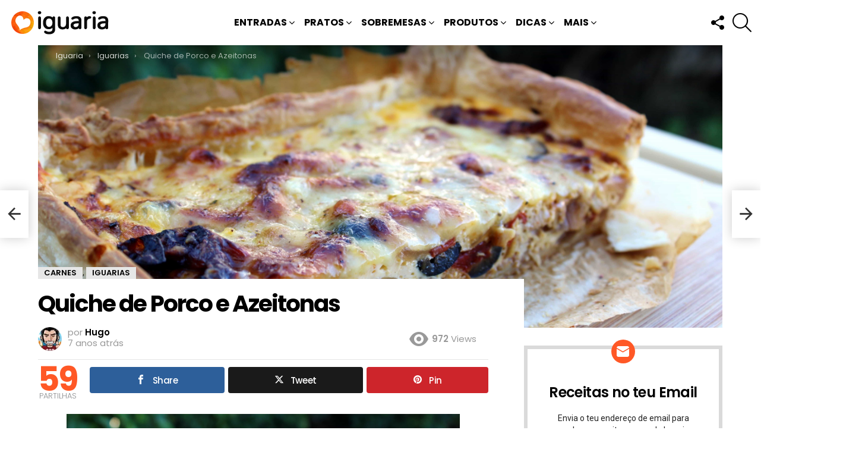

--- FILE ---
content_type: text/html; charset=utf-8
request_url: https://www.google.com/recaptcha/api2/aframe
body_size: 266
content:
<!DOCTYPE HTML><html><head><meta http-equiv="content-type" content="text/html; charset=UTF-8"></head><body><script nonce="m52pv_1Bu4gbzmk3W92dpw">/** Anti-fraud and anti-abuse applications only. See google.com/recaptcha */ try{var clients={'sodar':'https://pagead2.googlesyndication.com/pagead/sodar?'};window.addEventListener("message",function(a){try{if(a.source===window.parent){var b=JSON.parse(a.data);var c=clients[b['id']];if(c){var d=document.createElement('img');d.src=c+b['params']+'&rc='+(localStorage.getItem("rc::a")?sessionStorage.getItem("rc::b"):"");window.document.body.appendChild(d);sessionStorage.setItem("rc::e",parseInt(sessionStorage.getItem("rc::e")||0)+1);localStorage.setItem("rc::h",'1764263432928');}}}catch(b){}});window.parent.postMessage("_grecaptcha_ready", "*");}catch(b){}</script></body></html>